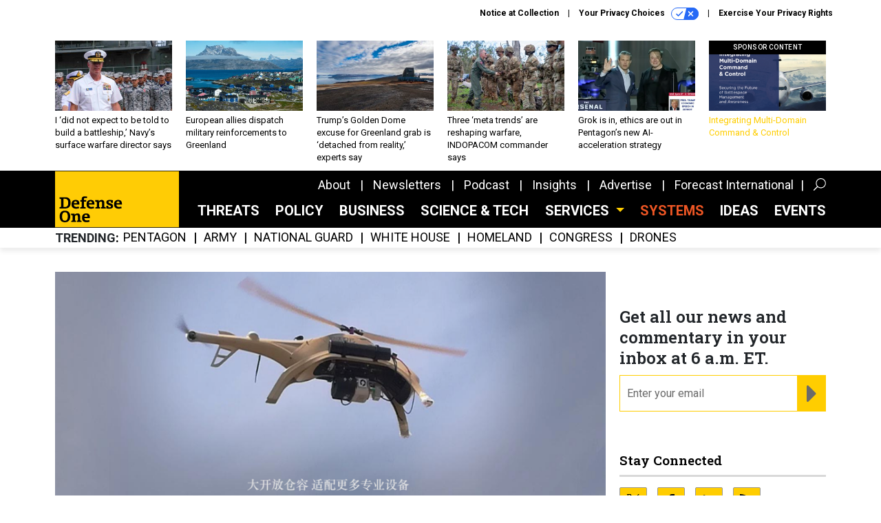

--- FILE ---
content_type: text/html; charset=utf-8
request_url: https://www.google.com/recaptcha/api2/anchor?ar=1&k=6LdOl7YqAAAAABKtsfQAMJd68i9_0s1IP1QM3v7N&co=aHR0cHM6Ly93d3cuZGVmZW5zZW9uZS5jb206NDQz&hl=en&v=PoyoqOPhxBO7pBk68S4YbpHZ&size=normal&anchor-ms=20000&execute-ms=30000&cb=fjz3gcnpmx1c
body_size: 49339
content:
<!DOCTYPE HTML><html dir="ltr" lang="en"><head><meta http-equiv="Content-Type" content="text/html; charset=UTF-8">
<meta http-equiv="X-UA-Compatible" content="IE=edge">
<title>reCAPTCHA</title>
<style type="text/css">
/* cyrillic-ext */
@font-face {
  font-family: 'Roboto';
  font-style: normal;
  font-weight: 400;
  font-stretch: 100%;
  src: url(//fonts.gstatic.com/s/roboto/v48/KFO7CnqEu92Fr1ME7kSn66aGLdTylUAMa3GUBHMdazTgWw.woff2) format('woff2');
  unicode-range: U+0460-052F, U+1C80-1C8A, U+20B4, U+2DE0-2DFF, U+A640-A69F, U+FE2E-FE2F;
}
/* cyrillic */
@font-face {
  font-family: 'Roboto';
  font-style: normal;
  font-weight: 400;
  font-stretch: 100%;
  src: url(//fonts.gstatic.com/s/roboto/v48/KFO7CnqEu92Fr1ME7kSn66aGLdTylUAMa3iUBHMdazTgWw.woff2) format('woff2');
  unicode-range: U+0301, U+0400-045F, U+0490-0491, U+04B0-04B1, U+2116;
}
/* greek-ext */
@font-face {
  font-family: 'Roboto';
  font-style: normal;
  font-weight: 400;
  font-stretch: 100%;
  src: url(//fonts.gstatic.com/s/roboto/v48/KFO7CnqEu92Fr1ME7kSn66aGLdTylUAMa3CUBHMdazTgWw.woff2) format('woff2');
  unicode-range: U+1F00-1FFF;
}
/* greek */
@font-face {
  font-family: 'Roboto';
  font-style: normal;
  font-weight: 400;
  font-stretch: 100%;
  src: url(//fonts.gstatic.com/s/roboto/v48/KFO7CnqEu92Fr1ME7kSn66aGLdTylUAMa3-UBHMdazTgWw.woff2) format('woff2');
  unicode-range: U+0370-0377, U+037A-037F, U+0384-038A, U+038C, U+038E-03A1, U+03A3-03FF;
}
/* math */
@font-face {
  font-family: 'Roboto';
  font-style: normal;
  font-weight: 400;
  font-stretch: 100%;
  src: url(//fonts.gstatic.com/s/roboto/v48/KFO7CnqEu92Fr1ME7kSn66aGLdTylUAMawCUBHMdazTgWw.woff2) format('woff2');
  unicode-range: U+0302-0303, U+0305, U+0307-0308, U+0310, U+0312, U+0315, U+031A, U+0326-0327, U+032C, U+032F-0330, U+0332-0333, U+0338, U+033A, U+0346, U+034D, U+0391-03A1, U+03A3-03A9, U+03B1-03C9, U+03D1, U+03D5-03D6, U+03F0-03F1, U+03F4-03F5, U+2016-2017, U+2034-2038, U+203C, U+2040, U+2043, U+2047, U+2050, U+2057, U+205F, U+2070-2071, U+2074-208E, U+2090-209C, U+20D0-20DC, U+20E1, U+20E5-20EF, U+2100-2112, U+2114-2115, U+2117-2121, U+2123-214F, U+2190, U+2192, U+2194-21AE, U+21B0-21E5, U+21F1-21F2, U+21F4-2211, U+2213-2214, U+2216-22FF, U+2308-230B, U+2310, U+2319, U+231C-2321, U+2336-237A, U+237C, U+2395, U+239B-23B7, U+23D0, U+23DC-23E1, U+2474-2475, U+25AF, U+25B3, U+25B7, U+25BD, U+25C1, U+25CA, U+25CC, U+25FB, U+266D-266F, U+27C0-27FF, U+2900-2AFF, U+2B0E-2B11, U+2B30-2B4C, U+2BFE, U+3030, U+FF5B, U+FF5D, U+1D400-1D7FF, U+1EE00-1EEFF;
}
/* symbols */
@font-face {
  font-family: 'Roboto';
  font-style: normal;
  font-weight: 400;
  font-stretch: 100%;
  src: url(//fonts.gstatic.com/s/roboto/v48/KFO7CnqEu92Fr1ME7kSn66aGLdTylUAMaxKUBHMdazTgWw.woff2) format('woff2');
  unicode-range: U+0001-000C, U+000E-001F, U+007F-009F, U+20DD-20E0, U+20E2-20E4, U+2150-218F, U+2190, U+2192, U+2194-2199, U+21AF, U+21E6-21F0, U+21F3, U+2218-2219, U+2299, U+22C4-22C6, U+2300-243F, U+2440-244A, U+2460-24FF, U+25A0-27BF, U+2800-28FF, U+2921-2922, U+2981, U+29BF, U+29EB, U+2B00-2BFF, U+4DC0-4DFF, U+FFF9-FFFB, U+10140-1018E, U+10190-1019C, U+101A0, U+101D0-101FD, U+102E0-102FB, U+10E60-10E7E, U+1D2C0-1D2D3, U+1D2E0-1D37F, U+1F000-1F0FF, U+1F100-1F1AD, U+1F1E6-1F1FF, U+1F30D-1F30F, U+1F315, U+1F31C, U+1F31E, U+1F320-1F32C, U+1F336, U+1F378, U+1F37D, U+1F382, U+1F393-1F39F, U+1F3A7-1F3A8, U+1F3AC-1F3AF, U+1F3C2, U+1F3C4-1F3C6, U+1F3CA-1F3CE, U+1F3D4-1F3E0, U+1F3ED, U+1F3F1-1F3F3, U+1F3F5-1F3F7, U+1F408, U+1F415, U+1F41F, U+1F426, U+1F43F, U+1F441-1F442, U+1F444, U+1F446-1F449, U+1F44C-1F44E, U+1F453, U+1F46A, U+1F47D, U+1F4A3, U+1F4B0, U+1F4B3, U+1F4B9, U+1F4BB, U+1F4BF, U+1F4C8-1F4CB, U+1F4D6, U+1F4DA, U+1F4DF, U+1F4E3-1F4E6, U+1F4EA-1F4ED, U+1F4F7, U+1F4F9-1F4FB, U+1F4FD-1F4FE, U+1F503, U+1F507-1F50B, U+1F50D, U+1F512-1F513, U+1F53E-1F54A, U+1F54F-1F5FA, U+1F610, U+1F650-1F67F, U+1F687, U+1F68D, U+1F691, U+1F694, U+1F698, U+1F6AD, U+1F6B2, U+1F6B9-1F6BA, U+1F6BC, U+1F6C6-1F6CF, U+1F6D3-1F6D7, U+1F6E0-1F6EA, U+1F6F0-1F6F3, U+1F6F7-1F6FC, U+1F700-1F7FF, U+1F800-1F80B, U+1F810-1F847, U+1F850-1F859, U+1F860-1F887, U+1F890-1F8AD, U+1F8B0-1F8BB, U+1F8C0-1F8C1, U+1F900-1F90B, U+1F93B, U+1F946, U+1F984, U+1F996, U+1F9E9, U+1FA00-1FA6F, U+1FA70-1FA7C, U+1FA80-1FA89, U+1FA8F-1FAC6, U+1FACE-1FADC, U+1FADF-1FAE9, U+1FAF0-1FAF8, U+1FB00-1FBFF;
}
/* vietnamese */
@font-face {
  font-family: 'Roboto';
  font-style: normal;
  font-weight: 400;
  font-stretch: 100%;
  src: url(//fonts.gstatic.com/s/roboto/v48/KFO7CnqEu92Fr1ME7kSn66aGLdTylUAMa3OUBHMdazTgWw.woff2) format('woff2');
  unicode-range: U+0102-0103, U+0110-0111, U+0128-0129, U+0168-0169, U+01A0-01A1, U+01AF-01B0, U+0300-0301, U+0303-0304, U+0308-0309, U+0323, U+0329, U+1EA0-1EF9, U+20AB;
}
/* latin-ext */
@font-face {
  font-family: 'Roboto';
  font-style: normal;
  font-weight: 400;
  font-stretch: 100%;
  src: url(//fonts.gstatic.com/s/roboto/v48/KFO7CnqEu92Fr1ME7kSn66aGLdTylUAMa3KUBHMdazTgWw.woff2) format('woff2');
  unicode-range: U+0100-02BA, U+02BD-02C5, U+02C7-02CC, U+02CE-02D7, U+02DD-02FF, U+0304, U+0308, U+0329, U+1D00-1DBF, U+1E00-1E9F, U+1EF2-1EFF, U+2020, U+20A0-20AB, U+20AD-20C0, U+2113, U+2C60-2C7F, U+A720-A7FF;
}
/* latin */
@font-face {
  font-family: 'Roboto';
  font-style: normal;
  font-weight: 400;
  font-stretch: 100%;
  src: url(//fonts.gstatic.com/s/roboto/v48/KFO7CnqEu92Fr1ME7kSn66aGLdTylUAMa3yUBHMdazQ.woff2) format('woff2');
  unicode-range: U+0000-00FF, U+0131, U+0152-0153, U+02BB-02BC, U+02C6, U+02DA, U+02DC, U+0304, U+0308, U+0329, U+2000-206F, U+20AC, U+2122, U+2191, U+2193, U+2212, U+2215, U+FEFF, U+FFFD;
}
/* cyrillic-ext */
@font-face {
  font-family: 'Roboto';
  font-style: normal;
  font-weight: 500;
  font-stretch: 100%;
  src: url(//fonts.gstatic.com/s/roboto/v48/KFO7CnqEu92Fr1ME7kSn66aGLdTylUAMa3GUBHMdazTgWw.woff2) format('woff2');
  unicode-range: U+0460-052F, U+1C80-1C8A, U+20B4, U+2DE0-2DFF, U+A640-A69F, U+FE2E-FE2F;
}
/* cyrillic */
@font-face {
  font-family: 'Roboto';
  font-style: normal;
  font-weight: 500;
  font-stretch: 100%;
  src: url(//fonts.gstatic.com/s/roboto/v48/KFO7CnqEu92Fr1ME7kSn66aGLdTylUAMa3iUBHMdazTgWw.woff2) format('woff2');
  unicode-range: U+0301, U+0400-045F, U+0490-0491, U+04B0-04B1, U+2116;
}
/* greek-ext */
@font-face {
  font-family: 'Roboto';
  font-style: normal;
  font-weight: 500;
  font-stretch: 100%;
  src: url(//fonts.gstatic.com/s/roboto/v48/KFO7CnqEu92Fr1ME7kSn66aGLdTylUAMa3CUBHMdazTgWw.woff2) format('woff2');
  unicode-range: U+1F00-1FFF;
}
/* greek */
@font-face {
  font-family: 'Roboto';
  font-style: normal;
  font-weight: 500;
  font-stretch: 100%;
  src: url(//fonts.gstatic.com/s/roboto/v48/KFO7CnqEu92Fr1ME7kSn66aGLdTylUAMa3-UBHMdazTgWw.woff2) format('woff2');
  unicode-range: U+0370-0377, U+037A-037F, U+0384-038A, U+038C, U+038E-03A1, U+03A3-03FF;
}
/* math */
@font-face {
  font-family: 'Roboto';
  font-style: normal;
  font-weight: 500;
  font-stretch: 100%;
  src: url(//fonts.gstatic.com/s/roboto/v48/KFO7CnqEu92Fr1ME7kSn66aGLdTylUAMawCUBHMdazTgWw.woff2) format('woff2');
  unicode-range: U+0302-0303, U+0305, U+0307-0308, U+0310, U+0312, U+0315, U+031A, U+0326-0327, U+032C, U+032F-0330, U+0332-0333, U+0338, U+033A, U+0346, U+034D, U+0391-03A1, U+03A3-03A9, U+03B1-03C9, U+03D1, U+03D5-03D6, U+03F0-03F1, U+03F4-03F5, U+2016-2017, U+2034-2038, U+203C, U+2040, U+2043, U+2047, U+2050, U+2057, U+205F, U+2070-2071, U+2074-208E, U+2090-209C, U+20D0-20DC, U+20E1, U+20E5-20EF, U+2100-2112, U+2114-2115, U+2117-2121, U+2123-214F, U+2190, U+2192, U+2194-21AE, U+21B0-21E5, U+21F1-21F2, U+21F4-2211, U+2213-2214, U+2216-22FF, U+2308-230B, U+2310, U+2319, U+231C-2321, U+2336-237A, U+237C, U+2395, U+239B-23B7, U+23D0, U+23DC-23E1, U+2474-2475, U+25AF, U+25B3, U+25B7, U+25BD, U+25C1, U+25CA, U+25CC, U+25FB, U+266D-266F, U+27C0-27FF, U+2900-2AFF, U+2B0E-2B11, U+2B30-2B4C, U+2BFE, U+3030, U+FF5B, U+FF5D, U+1D400-1D7FF, U+1EE00-1EEFF;
}
/* symbols */
@font-face {
  font-family: 'Roboto';
  font-style: normal;
  font-weight: 500;
  font-stretch: 100%;
  src: url(//fonts.gstatic.com/s/roboto/v48/KFO7CnqEu92Fr1ME7kSn66aGLdTylUAMaxKUBHMdazTgWw.woff2) format('woff2');
  unicode-range: U+0001-000C, U+000E-001F, U+007F-009F, U+20DD-20E0, U+20E2-20E4, U+2150-218F, U+2190, U+2192, U+2194-2199, U+21AF, U+21E6-21F0, U+21F3, U+2218-2219, U+2299, U+22C4-22C6, U+2300-243F, U+2440-244A, U+2460-24FF, U+25A0-27BF, U+2800-28FF, U+2921-2922, U+2981, U+29BF, U+29EB, U+2B00-2BFF, U+4DC0-4DFF, U+FFF9-FFFB, U+10140-1018E, U+10190-1019C, U+101A0, U+101D0-101FD, U+102E0-102FB, U+10E60-10E7E, U+1D2C0-1D2D3, U+1D2E0-1D37F, U+1F000-1F0FF, U+1F100-1F1AD, U+1F1E6-1F1FF, U+1F30D-1F30F, U+1F315, U+1F31C, U+1F31E, U+1F320-1F32C, U+1F336, U+1F378, U+1F37D, U+1F382, U+1F393-1F39F, U+1F3A7-1F3A8, U+1F3AC-1F3AF, U+1F3C2, U+1F3C4-1F3C6, U+1F3CA-1F3CE, U+1F3D4-1F3E0, U+1F3ED, U+1F3F1-1F3F3, U+1F3F5-1F3F7, U+1F408, U+1F415, U+1F41F, U+1F426, U+1F43F, U+1F441-1F442, U+1F444, U+1F446-1F449, U+1F44C-1F44E, U+1F453, U+1F46A, U+1F47D, U+1F4A3, U+1F4B0, U+1F4B3, U+1F4B9, U+1F4BB, U+1F4BF, U+1F4C8-1F4CB, U+1F4D6, U+1F4DA, U+1F4DF, U+1F4E3-1F4E6, U+1F4EA-1F4ED, U+1F4F7, U+1F4F9-1F4FB, U+1F4FD-1F4FE, U+1F503, U+1F507-1F50B, U+1F50D, U+1F512-1F513, U+1F53E-1F54A, U+1F54F-1F5FA, U+1F610, U+1F650-1F67F, U+1F687, U+1F68D, U+1F691, U+1F694, U+1F698, U+1F6AD, U+1F6B2, U+1F6B9-1F6BA, U+1F6BC, U+1F6C6-1F6CF, U+1F6D3-1F6D7, U+1F6E0-1F6EA, U+1F6F0-1F6F3, U+1F6F7-1F6FC, U+1F700-1F7FF, U+1F800-1F80B, U+1F810-1F847, U+1F850-1F859, U+1F860-1F887, U+1F890-1F8AD, U+1F8B0-1F8BB, U+1F8C0-1F8C1, U+1F900-1F90B, U+1F93B, U+1F946, U+1F984, U+1F996, U+1F9E9, U+1FA00-1FA6F, U+1FA70-1FA7C, U+1FA80-1FA89, U+1FA8F-1FAC6, U+1FACE-1FADC, U+1FADF-1FAE9, U+1FAF0-1FAF8, U+1FB00-1FBFF;
}
/* vietnamese */
@font-face {
  font-family: 'Roboto';
  font-style: normal;
  font-weight: 500;
  font-stretch: 100%;
  src: url(//fonts.gstatic.com/s/roboto/v48/KFO7CnqEu92Fr1ME7kSn66aGLdTylUAMa3OUBHMdazTgWw.woff2) format('woff2');
  unicode-range: U+0102-0103, U+0110-0111, U+0128-0129, U+0168-0169, U+01A0-01A1, U+01AF-01B0, U+0300-0301, U+0303-0304, U+0308-0309, U+0323, U+0329, U+1EA0-1EF9, U+20AB;
}
/* latin-ext */
@font-face {
  font-family: 'Roboto';
  font-style: normal;
  font-weight: 500;
  font-stretch: 100%;
  src: url(//fonts.gstatic.com/s/roboto/v48/KFO7CnqEu92Fr1ME7kSn66aGLdTylUAMa3KUBHMdazTgWw.woff2) format('woff2');
  unicode-range: U+0100-02BA, U+02BD-02C5, U+02C7-02CC, U+02CE-02D7, U+02DD-02FF, U+0304, U+0308, U+0329, U+1D00-1DBF, U+1E00-1E9F, U+1EF2-1EFF, U+2020, U+20A0-20AB, U+20AD-20C0, U+2113, U+2C60-2C7F, U+A720-A7FF;
}
/* latin */
@font-face {
  font-family: 'Roboto';
  font-style: normal;
  font-weight: 500;
  font-stretch: 100%;
  src: url(//fonts.gstatic.com/s/roboto/v48/KFO7CnqEu92Fr1ME7kSn66aGLdTylUAMa3yUBHMdazQ.woff2) format('woff2');
  unicode-range: U+0000-00FF, U+0131, U+0152-0153, U+02BB-02BC, U+02C6, U+02DA, U+02DC, U+0304, U+0308, U+0329, U+2000-206F, U+20AC, U+2122, U+2191, U+2193, U+2212, U+2215, U+FEFF, U+FFFD;
}
/* cyrillic-ext */
@font-face {
  font-family: 'Roboto';
  font-style: normal;
  font-weight: 900;
  font-stretch: 100%;
  src: url(//fonts.gstatic.com/s/roboto/v48/KFO7CnqEu92Fr1ME7kSn66aGLdTylUAMa3GUBHMdazTgWw.woff2) format('woff2');
  unicode-range: U+0460-052F, U+1C80-1C8A, U+20B4, U+2DE0-2DFF, U+A640-A69F, U+FE2E-FE2F;
}
/* cyrillic */
@font-face {
  font-family: 'Roboto';
  font-style: normal;
  font-weight: 900;
  font-stretch: 100%;
  src: url(//fonts.gstatic.com/s/roboto/v48/KFO7CnqEu92Fr1ME7kSn66aGLdTylUAMa3iUBHMdazTgWw.woff2) format('woff2');
  unicode-range: U+0301, U+0400-045F, U+0490-0491, U+04B0-04B1, U+2116;
}
/* greek-ext */
@font-face {
  font-family: 'Roboto';
  font-style: normal;
  font-weight: 900;
  font-stretch: 100%;
  src: url(//fonts.gstatic.com/s/roboto/v48/KFO7CnqEu92Fr1ME7kSn66aGLdTylUAMa3CUBHMdazTgWw.woff2) format('woff2');
  unicode-range: U+1F00-1FFF;
}
/* greek */
@font-face {
  font-family: 'Roboto';
  font-style: normal;
  font-weight: 900;
  font-stretch: 100%;
  src: url(//fonts.gstatic.com/s/roboto/v48/KFO7CnqEu92Fr1ME7kSn66aGLdTylUAMa3-UBHMdazTgWw.woff2) format('woff2');
  unicode-range: U+0370-0377, U+037A-037F, U+0384-038A, U+038C, U+038E-03A1, U+03A3-03FF;
}
/* math */
@font-face {
  font-family: 'Roboto';
  font-style: normal;
  font-weight: 900;
  font-stretch: 100%;
  src: url(//fonts.gstatic.com/s/roboto/v48/KFO7CnqEu92Fr1ME7kSn66aGLdTylUAMawCUBHMdazTgWw.woff2) format('woff2');
  unicode-range: U+0302-0303, U+0305, U+0307-0308, U+0310, U+0312, U+0315, U+031A, U+0326-0327, U+032C, U+032F-0330, U+0332-0333, U+0338, U+033A, U+0346, U+034D, U+0391-03A1, U+03A3-03A9, U+03B1-03C9, U+03D1, U+03D5-03D6, U+03F0-03F1, U+03F4-03F5, U+2016-2017, U+2034-2038, U+203C, U+2040, U+2043, U+2047, U+2050, U+2057, U+205F, U+2070-2071, U+2074-208E, U+2090-209C, U+20D0-20DC, U+20E1, U+20E5-20EF, U+2100-2112, U+2114-2115, U+2117-2121, U+2123-214F, U+2190, U+2192, U+2194-21AE, U+21B0-21E5, U+21F1-21F2, U+21F4-2211, U+2213-2214, U+2216-22FF, U+2308-230B, U+2310, U+2319, U+231C-2321, U+2336-237A, U+237C, U+2395, U+239B-23B7, U+23D0, U+23DC-23E1, U+2474-2475, U+25AF, U+25B3, U+25B7, U+25BD, U+25C1, U+25CA, U+25CC, U+25FB, U+266D-266F, U+27C0-27FF, U+2900-2AFF, U+2B0E-2B11, U+2B30-2B4C, U+2BFE, U+3030, U+FF5B, U+FF5D, U+1D400-1D7FF, U+1EE00-1EEFF;
}
/* symbols */
@font-face {
  font-family: 'Roboto';
  font-style: normal;
  font-weight: 900;
  font-stretch: 100%;
  src: url(//fonts.gstatic.com/s/roboto/v48/KFO7CnqEu92Fr1ME7kSn66aGLdTylUAMaxKUBHMdazTgWw.woff2) format('woff2');
  unicode-range: U+0001-000C, U+000E-001F, U+007F-009F, U+20DD-20E0, U+20E2-20E4, U+2150-218F, U+2190, U+2192, U+2194-2199, U+21AF, U+21E6-21F0, U+21F3, U+2218-2219, U+2299, U+22C4-22C6, U+2300-243F, U+2440-244A, U+2460-24FF, U+25A0-27BF, U+2800-28FF, U+2921-2922, U+2981, U+29BF, U+29EB, U+2B00-2BFF, U+4DC0-4DFF, U+FFF9-FFFB, U+10140-1018E, U+10190-1019C, U+101A0, U+101D0-101FD, U+102E0-102FB, U+10E60-10E7E, U+1D2C0-1D2D3, U+1D2E0-1D37F, U+1F000-1F0FF, U+1F100-1F1AD, U+1F1E6-1F1FF, U+1F30D-1F30F, U+1F315, U+1F31C, U+1F31E, U+1F320-1F32C, U+1F336, U+1F378, U+1F37D, U+1F382, U+1F393-1F39F, U+1F3A7-1F3A8, U+1F3AC-1F3AF, U+1F3C2, U+1F3C4-1F3C6, U+1F3CA-1F3CE, U+1F3D4-1F3E0, U+1F3ED, U+1F3F1-1F3F3, U+1F3F5-1F3F7, U+1F408, U+1F415, U+1F41F, U+1F426, U+1F43F, U+1F441-1F442, U+1F444, U+1F446-1F449, U+1F44C-1F44E, U+1F453, U+1F46A, U+1F47D, U+1F4A3, U+1F4B0, U+1F4B3, U+1F4B9, U+1F4BB, U+1F4BF, U+1F4C8-1F4CB, U+1F4D6, U+1F4DA, U+1F4DF, U+1F4E3-1F4E6, U+1F4EA-1F4ED, U+1F4F7, U+1F4F9-1F4FB, U+1F4FD-1F4FE, U+1F503, U+1F507-1F50B, U+1F50D, U+1F512-1F513, U+1F53E-1F54A, U+1F54F-1F5FA, U+1F610, U+1F650-1F67F, U+1F687, U+1F68D, U+1F691, U+1F694, U+1F698, U+1F6AD, U+1F6B2, U+1F6B9-1F6BA, U+1F6BC, U+1F6C6-1F6CF, U+1F6D3-1F6D7, U+1F6E0-1F6EA, U+1F6F0-1F6F3, U+1F6F7-1F6FC, U+1F700-1F7FF, U+1F800-1F80B, U+1F810-1F847, U+1F850-1F859, U+1F860-1F887, U+1F890-1F8AD, U+1F8B0-1F8BB, U+1F8C0-1F8C1, U+1F900-1F90B, U+1F93B, U+1F946, U+1F984, U+1F996, U+1F9E9, U+1FA00-1FA6F, U+1FA70-1FA7C, U+1FA80-1FA89, U+1FA8F-1FAC6, U+1FACE-1FADC, U+1FADF-1FAE9, U+1FAF0-1FAF8, U+1FB00-1FBFF;
}
/* vietnamese */
@font-face {
  font-family: 'Roboto';
  font-style: normal;
  font-weight: 900;
  font-stretch: 100%;
  src: url(//fonts.gstatic.com/s/roboto/v48/KFO7CnqEu92Fr1ME7kSn66aGLdTylUAMa3OUBHMdazTgWw.woff2) format('woff2');
  unicode-range: U+0102-0103, U+0110-0111, U+0128-0129, U+0168-0169, U+01A0-01A1, U+01AF-01B0, U+0300-0301, U+0303-0304, U+0308-0309, U+0323, U+0329, U+1EA0-1EF9, U+20AB;
}
/* latin-ext */
@font-face {
  font-family: 'Roboto';
  font-style: normal;
  font-weight: 900;
  font-stretch: 100%;
  src: url(//fonts.gstatic.com/s/roboto/v48/KFO7CnqEu92Fr1ME7kSn66aGLdTylUAMa3KUBHMdazTgWw.woff2) format('woff2');
  unicode-range: U+0100-02BA, U+02BD-02C5, U+02C7-02CC, U+02CE-02D7, U+02DD-02FF, U+0304, U+0308, U+0329, U+1D00-1DBF, U+1E00-1E9F, U+1EF2-1EFF, U+2020, U+20A0-20AB, U+20AD-20C0, U+2113, U+2C60-2C7F, U+A720-A7FF;
}
/* latin */
@font-face {
  font-family: 'Roboto';
  font-style: normal;
  font-weight: 900;
  font-stretch: 100%;
  src: url(//fonts.gstatic.com/s/roboto/v48/KFO7CnqEu92Fr1ME7kSn66aGLdTylUAMa3yUBHMdazQ.woff2) format('woff2');
  unicode-range: U+0000-00FF, U+0131, U+0152-0153, U+02BB-02BC, U+02C6, U+02DA, U+02DC, U+0304, U+0308, U+0329, U+2000-206F, U+20AC, U+2122, U+2191, U+2193, U+2212, U+2215, U+FEFF, U+FFFD;
}

</style>
<link rel="stylesheet" type="text/css" href="https://www.gstatic.com/recaptcha/releases/PoyoqOPhxBO7pBk68S4YbpHZ/styles__ltr.css">
<script nonce="CAs5V4FilXtWhGMZ5IWSNA" type="text/javascript">window['__recaptcha_api'] = 'https://www.google.com/recaptcha/api2/';</script>
<script type="text/javascript" src="https://www.gstatic.com/recaptcha/releases/PoyoqOPhxBO7pBk68S4YbpHZ/recaptcha__en.js" nonce="CAs5V4FilXtWhGMZ5IWSNA">
      
    </script></head>
<body><div id="rc-anchor-alert" class="rc-anchor-alert"></div>
<input type="hidden" id="recaptcha-token" value="[base64]">
<script type="text/javascript" nonce="CAs5V4FilXtWhGMZ5IWSNA">
      recaptcha.anchor.Main.init("[\x22ainput\x22,[\x22bgdata\x22,\x22\x22,\[base64]/[base64]/[base64]/[base64]/[base64]/UltsKytdPUU6KEU8MjA0OD9SW2wrK109RT4+NnwxOTI6KChFJjY0NTEyKT09NTUyOTYmJk0rMTxjLmxlbmd0aCYmKGMuY2hhckNvZGVBdChNKzEpJjY0NTEyKT09NTYzMjA/[base64]/[base64]/[base64]/[base64]/[base64]/[base64]/[base64]\x22,\[base64]\\u003d\x22,\x22wqrCh13CsCIiSwl+wrwaFnMbwpbClsKpwrdYw7hBw7TDisK0wpIMw5sSwoXDpwvCugLCkMKYwqfDnD/[base64]/wpLCniLDnR/CiMK+wq3ChcOJR8OUwp7Cl8OPfEfCnHnDsQ/[base64]/[base64]/[base64]/w5NQwr3ClTbDpSMRw5vDjy/Cn8O+WSg+w41/w4wHwqU8J8KwwrwQH8KrwqfCv8KvRMKqTQRDw6DCqcKxPBJUAm/CqMKXw4LCnijDtAzCrcKQNSbDj8ODw4zCqBIUf8OywrAtckkNcMOawp/DlRzDlHJOwqF9XcKvcxBMwqPDkcO/bSoVazLDhMKsDnbCryTCrsKOaMO2cE0VwoZ4fMKEwofCmT96EcO9AMKKLBLChsOuwqJBw7/Dtk/DjMK8woQyWAxEw6jDhsK6wptfw6NzZ8OZbgNDwqvDrcK1DGfDniLChTBbHMOvwoZxHcOOdVBSworDoS5mbsKFCcO4woXDssOgKMKawpDDqXPCpMOoJk8CIxQkSkHDtQXDhcK8BMK9DsO/[base64]/CpsO/[base64]/[base64]/ChsKwwokeNyrCllZeTMO5ZsKIfsKkLsOUa8ORw6ZsJSfDnsKcXsO2Ug9pJcKsw4o+w4vCmsKYwqAQw5nDl8Olw5nDq2FZZQNnaB9aBx3DucOdw7bCosOaUgBiDgfCvsKQDHpzw4tzfE5tw5YNSTl+PsKnw4rCiDcfXcOEUcO3RMKWw55/w63DiyhWw67DgMODS8K1MMKAJcOMwrICaS/CtV/[base64]/DoykgwqwsFyRiw6A2wrbDuMK/w5HDrSZqwowEMcKAw6cHCMKiwqLCj8KvesKEw5x+V3E4w4XDlMOJLDzDr8Kiw7xWw4/CmHo3wrVVQ8KIwoDCm8O4A8K2GhXCnyttc3rCi8KDIWTDgmzDn8O7wqbDtcOfwqQJbhbDi2/ConwvwrtqZcOcEMKUK0jDssKwwqA+wrdEUmrCqkfCicOyFD9ENC4MDlvCu8KBwq4twonCi8OXwpJ3WywsMmVIfMO5UcOnw61xUcKgwroLwo5lwrvDgSLDkEvCjMKGaUE9woPCgR9Uw6bDssK2w74zw5d/OMKvwo4pJcOcw4xKw43CjMOiecKUw63DvMOmRcKBKMKLVsOlHXLCrQTDtBFjw5zCgBd2DU/Co8OvCsOPwo9rwqwwdsO6wrzCqMKCOjDCgTgiw7jDgjbDhgYDwoRdw6TCuwslZ19owoLChF1Fw4HDnMO/wo1Rwrshw57DgMKUVAxiLhDDuipLAsOZI8KjXFXCj8O3QVVkw67DncOfw6jCl3/DsMKvdHYswqFQw4zComvDvsOSw4fCvMKbwpLCvcKvwr1CMMKXHlZdwp0Xfn13wpQUw6DCv8Oiw4M2CsKqUsO8GcKVOXDDlkLCjj8Lw7DCmsOVQSI4ZETDjXY/L2HCg8KGWTbCqgvDhmvClm0Nw6ZOKDTCrcOFbMKvw7fDrcKHw7XCjkEhDcK0aQHDssKnw5vDiyrCiCbCoMOgQ8OpdsKHw5x9wozCr1dCF3B1w4l0wopyBkx4OXpIw5UYw49Xw5HDvXYpHGzCpcO3w792w4o5wr/ClsKewpPCmcKUQcO/[base64]/DiRrDocKLFcOcGUTDh8ODw68wGjQLwqDCosK1ZH/DlAVjwqnDn8KEwpHDkcKoA8KMIF5pa1VBwpo8w6Fowopqw5PCjUPDvlnDozFyw4bCk1cNw6xNR1J2w5TCkj3DlsKaEjBUfUPDjnHCrsKlNU/Cr8Okw5lJNAMBwrRDdMKmCMKcwo5Xw69wa8OkdMK0woRQwqvDvnXCr8KIwrMATMKaw5tWbk/[base64]/esOLP0FEw6HDoCXCo8KFNgzDh3/CkA1wwrHDoUvCpcO9wqjDpxJQTsKdecKxw6l1YMK2w75YccKnwpvCtiFHbgsRLWPDlxRBwqQfS1w9MDdnw4pvwpvDthtjCcKRbgTDpSHCkUPDi8KEbcKXw4h0dxwewpY7X0k7QMOwezYowo/DiQU+wqlXDcOTbiotAcO+wqXDjcOHw4/DvcOTaMONwosHX8OFwo/DuMO0wp/DskQOeSzDrkEnwoTCnXjDmSMpwpo2L8OgwrnDicO9w4nCjcOhDH3DgTlhw6XDrsK9GsOrw7VOwqrDgFjCnQTDgkTCvG5LSsKPbQvDnB18w5XDnCMjwrB4wpodMUfDvsO1DMKZVcOfWMONPcKobMOFVRhSOsKbD8OgVWB/w7fCmBTCh3bChjfCmE/DnT9Dw4Y2GsOweGUFwrHDuylFJm/CgHtrwoTDumXClcK1w4rDoWhRw4rDsTpMw57CucOQwpzCtcKNNHrCtsKQGgQfwr80wqdtwrTDq2HDryfDvVVaBcO7w6cMVMKVwpQGa3TDvsOoIwJ6CsKGw7fDpR/DqDo+FW1fw5XCtMOKS8Ofw4MswqNSwoEZw5smd8Omw4DDnsOwaAvDr8O6wqHCuMOXM3vCmsKVwrzCtmDDi3jDucO9XjIdasKvw6xXw5LDpn3DnsObDcKxDgXDu3HDmMKjPsOMdEoOw7ktVcOFwo1eVcO6GTc+woXCi8OJwrF/wrR+SWfDv2sOwo/DrMK+wqTDlMKtwq5XHhLCuMKgNmsXwrnDkcKaGx8VLcOgwr/CvgnDkcOrWWogwpXCjcK/HcOISlHCusOxw4rDssKSw6nDrU99w5lEAzF5wp0Wd3cUQE7Cj8K0fGXCj0jChxXDq8OLHmzCnMKjPj7CqlrCqURwFMOjwq/CjW7Dm0wdHlnDiEnDlMKFwqEXHFAUSsOkRsKFwqnClcOLAS7Cmx3DhcOCCMOawrbDsMKeeE3DsWLCnBpQwojDtsKvMMKtbRZkVkjChMKNEMO3AMKfK1fCocKEKcK0XAjDuSfCtMO6EMKlwphmwoPCicOLw6DDhzovElbDmEIxwpbClMKuaMK4wo/DiCfCusKfw6rDu8KpP2HCkcOjCnwWw7QZBkDCvcOpwqfDjcO0MUFRw646w4vDqQFXw58eSVnCrQB6w53Cnn/DjBHDucKGGjrDucO9wrjCjcKvw4ogHB0zwrFYDsO8aMKHIh/CusKVwpHChMOcBMOLwr0bI8OFwqbCpcKxwqllCsKWRMKSUwbCvsOkwr8/wqlSwoXDnQLCk8OCw6nCuQ7DlMKFwrrDl8K4EcOUSXFsw7/[base64]/[base64]/Di8OCO8O3w6TDgQbCjCANWsOPwrN+w4R1DMKDwqktScKSw6XCundXGTHDiAsUTipXw6rCuiPCocKyw4fDi0JTIcKYPQHClFDDtQnDjFrDpy/Dk8Omw5TDog89wqI3OcOIwo3CnDPCn8OiccKfw5HDky9gSmLCnMOzwo3DsXNSPl7Dv8KlecKew5Mtwp/Dq8KsQQvDl27DpwbCjcKZwpTDgHFYesOhNMORIcKawrdUwpjCpz3DqcOkw4kOXsK2f8KhT8KVesKew4Rfw4daw6NodsOMwpDDo8K/w7towpTDusOgw7d5wqk5wqIPw4DDq1JLw4w2w7jDrsOAwoPClW3CswHDvVPDhjXDvMOsw4PDvMKRwo8EDRc6D25XSXjCpwrDucKww4/DsMKdTcKDw5NxOxXDi1JoaxPDn1pUd8KlbsKNKW/CoT7CqlfCu17DnETCk8KONCVTwqzDr8KsA2HCrsOQc8OtwqoiwrHDr8KTw47Cs8OYw6DCssOdLMKRC3DDqMKfEFMtw63CnC7CjMK9FsK+wq1VwpbCicO5w7Y/wqnCh28SDMKdw50WUAU/TFUoSnIQZ8OSw4EFfgbDoWLClgo7RFTCmsOlwphOSnF3wrQHQUshLwghw5N4w5cTwr4FwrvCmCjDilXDqAjCpDnDq2lsDwMYeGfCvg98BsOwwrTDqnnDm8KAT8OuJcO1w5jDrcKOFMKXw6M3wpTDr3TCocKUZGZSBD4/wpo3ABwIw4EIwqBvJ8KLCcOjwo40C0rClxHDqETCjsO9w4pYVFFDw4jDhcKBKMOeAcK1wojCgMK5e0pwCijCumDCiMKAHcOYfsKWV2jDs8KkF8OzWsK0VMOVw7/Ds3jDkXhRNcOxwoPCnUTDmykhw7HDpMO4w63CscOnclXCg8OQwo4gw4HCqsO/woTCq0fDrsOAw6/DlhzDs8Oow7HDtW3DrMKPQCvDscKawpHDolfDjCvDjls2w49XTcOWeMOtw7TCtV3CssK0wqpofcKqwqfCtMKST20zwq/DvEjCncKlwoh2wokZE8KHDsO/GsO3QzYcwpBzBsOFwrTDi3/[base64]/ChcO8wrzCqcKXPzc5w63Cg8Ovw7bCmkE0bsOWw4PCh0tnwprDr8Kqw5nDh8OUw7XDqcOtOcKYwrjCqlfCt0PDpjxQwoppwqDDuFkrwqjDoMK1w4HDkSZcGxlaDsOQaMKnRcOgYsK8cwBpwqRvw7w9wrMnC3/DkQ4EZMKPDcKzw5gowo/DmMKCYVDCl0g/w5M1wrPCtHtQwotLwqU7ERrDt0B+e19ew5PChsOyGMOpGW/DmMOlw4dfw7zDksOiBcKHwq4gw5oEPXAawodaD17CgR/CojnDqnnDrn/Dv3x+w7bChDLDq8O5w7zDuCbCscObQR1Vwp8uw4g6wrDDhcOwSwJuwoUrwqBpacKeccOzR8OPdWB0XMKVDDDDm8O7dsKGVAV/wr/DjMOvw4XDl8K+MjsDw5Q8BxrDo27CpsOGUMKUwoXDsw7DtMOXw4V5w6EXwoxUwphIw67CkCQpw5oyQzpgwr7Dg8K+w6DCt8KLw4XDhMKewoEKGkMiXsOWw5M9TxR/QxhzD3DDrsKhwooZVsKVw4I8acKHBUHCkx7DrMKowrrDvAU2w6/CpyptGsKVw5/[base64]/DgXsRwrXCg0Newo8pw7Vew57DhsKfwrHDgEjDsEPDs8OtDBzClgrCtcOLdF57w4hkw4LCo8OQw4RDQj7CkMOIBGclEU0fD8OtwrgJw70/HTRCwrRvwqPCr8Otwp/DosOPwqhAScKaw5ZTw4nDicOBw7o/bcOmdQnDrMOMwq9pdcKZw7bCqsODa8Odw45xw7Ffw5hhwp3DqcKtw48Iw6vCjHfDvlYFw53CuUXDrEc8ZXTCnCLDgMOyw6/DqlDCpMKHwpLCrhvDosK6SMOQw7XDisKxOBZ6w5HDu8OhXn7DrlZaw47CqCAowqsTK0nDqDZUw61UND7DpgvDhGXCrkIpPAIiXMOnwo5EPMKmThzCuMOxw47DpMOTY8Kvf8OYwoPDkjzDtcOMcmEjw6HDs37Dm8KVFcObJ8OIw6nDs8OZFMKWw7/[base64]/Z8Knw703w5LCgcKxw5XDu8OTNMKjwrYDIsOrUsKEd8OQPXp0wqzCm8KjA8OleBkfPcO+HCzDrMOgw5QEVzjDigrCsDfCu8OSw4TDuAPCsgDChsOkwoUTw5lxwrpuwrLCm8KvwofCjT1Hw55sYX/DpcKNwo53cXsGPkdKVn3DmMKpT2owCgpCTMOcMsO1VsKVKhfDs8OJHTbDpMK3JsKlw6zDsjpdLzlBwr0FRcKkwrTCrgM/FcO+dzHCnsOrwqJew4A4JMOAUxnDuAHCuxktw7l4w5PDpcKVwpTCunIFEFV+RsOpHcOhPsOLw7fDmiIQw7zCrcOZTB8BUMOFRsO7wrjDvsOZMwPDm8Kbw5s7w5Y9RSDDiMKNYwDCu1p2w5nCiMKELMK8wqjCsWoyw7/[base64]/[base64]/Cm3LDv2InwoNvf0nCswxmw7NrXybDrzTDoMKQShLDpVzDoF7DvsOIKU4gF3cmwqpLwqYNwp1FbDVxw6/Ch8Knw53Dt2MdwqYfwoLDhsOsw4ECw6bDv8OQV0AHwqt3azldwrXCuntlacKgwq3CoVdqcUzCoVd0w57Ci2A7w7XCusKuSix/[base64]/ajHCjgPDry10w7bCnC0UPGnDoMKgS09Dw5pHWcKlHXTCtjJZKcOGwo5ww6zDuMKHLDvCisKbw4lJUcOIXlPCoj5HwroGw5EbMDYAwrTDvsOtw5o9A2Q8Sj/Ci8KaKMK1R8Kiw5llLgRfwowaw6/Djksxw4jDiMKbL8OwJcKVPsKjUm3DhnIzZ2HDh8KPwrJsGsOyw67DpsOiT3PCjnjCk8OFEsKDwqMKwp7Ct8KDwoDDmMKJJcOfw6vCpk41TcONwqvChsOVFH/[base64]/RTfCusOxw64Nw45SwoRDHC3DmsONOMKxVsK6c15HwrHDiHh+KB/Dm3g9MMOkIkltwovCocOsQkfDgcODMcOew53Dq8OAc8Onw7Q1w4/DjsKVFcOgw6zCicKcfsK3AnTCsD/DhA8YZcOmw53DgsO0w7APwoIfNcKhw6BnOi/DgQ5bLcOKAcKDZzYTw6ZaVcOiRMKYwo3CksKFwp8pSCXCvsOfwqLCni/DjBjDm8OPOsKTwozDi23Di0zDo0TCoHEYwpcfU8K8w57Cn8O/w4oUwrnDucOHRV10w6pdVcO9c0B7woc4w4vDk3Z7XnrCpzfCpMKRw4RmXcOjwp0qw54Pw4TDhsKtCXRFwpfCrWwKKMOzZMKHDsOTw4bCoG4fPcOlwobDr8KtF2EhwoHDscO2w4QbZcOpw6zCmAM2V2HDqyrDp8Orw6oTw7HCj8KswqHDs0XDgn/Dq1PDjMOfwqcWwrl0UMOIwrRqeQsLXMKGO1FBL8KHwoxow5PDvz7DmUTCj0DDgcKWw47CpkrDnMO7woHCiTnDh8OIw7LCvT4kwpYjw4xDw6kpJUUTPcKbw4gIwrvDi8O7w6/DqsK2ZzfCp8KvQDMUQ8KrUcO2TcK0w7VxPMKtwps4IR/DncKQwozCk3dqw5fDjz7DlV/Cqzoae2RPwrDDq1/CoMOYAMOjw48QU8K8K8O9wo3CrXZjSTVrPMKnwrcvw6htwqx7w7vDnBPCl8OHw4IJw5LCsWgTw7MaXMOEF1TCrMKVw73DogrDlMKPw73Cuh1ZwqxgwrcTwrsow6Y9AMO2OmvDhlnCnMKTKF7Ct8KTwq3DvcOTKy9Dw5vDpBhIGzbDln/CvHMrwpxKwovDl8OyWxphwp8XSsKLGgnDj2ZBUcKZwqrDlwHChcKRwrsgCCLChlIqG1jCl3INw4LCv0dvw5XCrcKFRHXCh8OAw7fDqDFVIk8dw690G2TCnW4bw47DucKtwonDqDrCssOaYG7ClA3CgnlhSSQ+w65VWMOzPMOBw4HDg1fCgk/[base64]/Dl8OuwrTCi8OxIsKkc0cYRkECwqnDqBAww6/CvmzDmAxqwonCncKTwqzDjDnCn8OCDG1UBcO1w73Dg0ZgwozDu8OCwr3Dn8KYC2/[base64]/RMKzw4EwEiDDsmrDr8K4wr0nQcOSf8KRBS3DpMK6w44xwpnChjjDmHPClcKdw6RWw60tb8KcwobCjsOWAMK/[base64]/DmjEsw5B1wo/[base64]/CvsOPGsKfw5vDvyLClXXDo8ObTkc/[base64]/[base64]/ChcO9HcOLw5TDjsOOwp/CmiDDh8KBTsOrwro3w7XDgcKNw4rCnMKRYcK/dUtYY8KXKQbDhhbDg8KlE8KUwpXCisO9NyMqwp3DmMOlw7QAwqjCtwnCiMO9w6/DncKXw4HDrcOhwp0/HysaDA3DljIuw6Bww41oKFYDDErCjMKGw7LDon3CmMOOHTXCmDDCg8K2DMKYL2/DksOPKMKHw79/MFNsAsKSwrJrwqfCoTh4woTCrcK+MMKPwrIPw58GZcONCB/Di8K6IcKIIy5wwrXCqcOYAcKDw5gewqx1dCl/w6nDlygGH8OdJcKsKWg6w4ULw6/ClsOnB8OWw4BbYcKxKMKGWzd4wpzCgsODLcKvLcKgZcO8TsOKYMKdCk4OE8OFwoUuw6/Cj8K+w4VUBEbDt8KJw6DCpi0JNA8Ww5XCrmgjwqLDkHDDvMOxwoIxSF/[base64]/DRzDn8O7w4HCsMKhw5XDpQXCsDnDqSvDtGLCrBzDmsO2wpfDoznCg0tdNsKmwobCuUXCtEvDvhsnw6oKw6bCu8KXw4HDqx03WcOqwq3DhMKnZMO1woTDocKIwpfCpC9Jw5Jlw65tw6VywojCtHdAw5poQXzDt8OAMD/Dix3Co8OeHcOWwpZWw5UeP8Otwo/DgMONAlnCtBkJJjjDkDpxwrAww6LDsWwGCCPDnkA1HcKyVnlLw5t3OmB0wpnDosKNHVdMwrtWwqFiw6AvJcODTsOYw4fChsKrw6nCtMOXw48UworCrDwTwpTDkn3DpMK5GwvDl0rCqcOOccO0LRFEw4I0w6wMAn3CpxREwoESw7hSXnYJaMOVAMOIF8KWEMO/wr5Ow7jClcOCI3fClwVow5kBFcKDw6jDlEJLbWvDmjfDrEQ/w6TCs0s1Z8ObZwjCmmfDtxgPT2rDgsOXwpwEacKTIcO5wrxTwptIwql6KjhSwp/[base64]/DlcK7w6xKw4lHUMK9ISbDowLDjMOmw54qw4MVw60nw6QscB0HIMK3H8KDw4osGHvDgy7DtMOKS1gVAsK3GnRLw4ouw6HCisOJw4/CkcKzMsKkXMOve3PDrMKpL8KMw5LCjcOfPcOxwqfCu1fDv33DjR/[base64]/DsMObZUJBd8OaJ3LDrcKmwowlw67DtMO/wqEPwoLDllp+w41gwpARwrRJbB/[base64]/w4cKDcOlw4cowpvCiU9qwqPDtm0cBcOvbMO5ZMOMYnvCrHzDpwl0woPDgjHCunEiBVjDgcK0GcOSWhfDiGJ7E8Kfwpd/[base64]/CmsOVfsKhw7RFMRQuMMOewpUVw67CrMO1wq96LMKyQsOmdW3Dt8OUw7XDnAjCu8KYcMOtZ8KEDklRfRwNw45Dw55TwrfDnh/[base64]/DqwfCij8Ow54pwqTCt8K7KcKJMFLDuhEFO8OCwqfCqkRtQ3c+wrjDixd/w5FjT23CozDCqFc+DsKsw6TDgMKxw54XA3fDvcOBw5zCmcOhCcKMYcObf8Kzw6PDnULDhRTDl8KiJcOEGSvCiQVQMMOYwpU1NMOuwosRQMK3wo5vw4NfFsOJw7PDpsKlExEVw5bDsMK/HwfDkXjCtsOuCmbDpjZofn1/w5jCjQHDmTvDsWoWWl/[base64]/Crw1Nw7/[base64]/ayfDksKzMMKOw4BNw4BNDcKTwpvCksOPwpDDrCPDpMKgw6jCtcKUXG/[base64]/Dg00ZwrQpwqd+XlvClXPDqMK1GMKYwrbDpcOKwrHDu8ONbgHCmMK3FRzCosOJwqhewqjDvsK8woBcUMOvwp9gwq8qwqXDsHk7w4pCTsOyw4IlF8Ocw4XCqMOyw5tzwojDkcOJVMKCw6ALwobClQZeAcOxw6lvw7jCiXvCijjCsRoLw7F/cGnCiFbDnRs2wpLCmsOJOSJ+wq1dDmfDgMOfw4fClwfDgz7DozHClcOKwq9SwqE3w73CsirCvMKCZ8OBw6keYHtNw6EWwo1xUU5mQsKDw5kAwpPDpDUiwoHCpW7Dh1HComF8wpjCpcK/wqnDtgw/wqg8w7xwScOmwq3CkcOawr/CvsK/L2IJwqbCpsOpImrDvMOtw6hXwrzDvcKaw4lrf2nDk8KDFxbCvsKSwpJFcgpzw5xTMsOXw6LCj8OOL3A1wogteMOiwpk3LXtZw6BgNH7CqMKdPlHDvW03LMO0wrXCrsOmw7XDp8O+wrx5w5fDlcOpwr9Mw5XDpsOAwoDCucKxfRgmw5/CgcO/w5bCmRMfJzdtw7DDgsOJGnDCsWbCpMO3SyfCoMOTecKAwr7DucOXw4fCh8KWwoddw6AiwrICw4XDtk/Cn3HDrWnCrsK2w5PDkHFgwoVYZcKfeMKKFcOYwrbCtcKAV8KUwoF7aHBXAcKTEMOVw64rw6JEccKRwq4ebgkHw4t7dMKBwpsXw7/DiW9hTh3DmsKrwo3DosO6IxLCqcOuwrMXwoI/w7hwJMOjS0dDPsOcScKXHcOWDxHCq3YZw5HCgkIfw459w6oHw7/CoxZ/GMORwqHDo2oXw57ChHrCs8KySH3Dn8K8JEhje3wOBsKUwpjDm3vCq8OCw4rDp0fDq8OHZgrDqSRiwqNdw7BLw4bCssONwpkGOMK9XRvCvirCplLCugbDhkEbw5jDmcKuEDINw6ElUsOowqgIUMOxYmp1E8OrD8OxG8OowpbCpz/CmQ0MIcOMFy7DvMKewqjDqUpMwpRrS8OzHMOPw7nDpER8w5DDpElYw6rCm8Kzwq7DpcONwrTCg1bDjHZYw5bCtgDCvcKNZ0Efw5HDncKXC1DCjMKqw6gwCELDplrCvsK0wo7CiUE9wr3DqT7CqMOowotVwoUXw6nCjQANGMKDw5TCj2I/[base64]/[base64]/cMOdw7zCgXFVWcOnG8KjbsKQP8OJGFjCvMKewrk0fC7CjyTCisOiw4zCjmUKwqJMwo/DhxnCgiVLwrTDusOMw5HDnkImwqhqPMKBHMOCwrBaVMKREkUgw7jCgkbDtsK0wpUgPcKefj0+wq91wokNGWHDphMwwo8xw6hyworCp2vChyx2wpPDj10GVnfCiSp4wqrCgU7DgEbDiMKQa2cuw4vChSfDrB/DvsKrw67CvMOGw7Rwwp9lJznDoU1Sw7nCmsKBIcKiwonCpsKNwpcPC8OGMcKowop/w54DfwYrXjnDrsObw4vDkxbCk0LDnFfDiEoMaF0WRz3CsMKrR2kKw43CqsKIwpZ6GcOpwoATZjrCu10kw5nCjsKTw4/DrE0YQhDCimp4wrcJM8KcwpHClTPCgcO5w4c+wpcUw4pow5QxwpXDvcOMw7rCpMOhDMKhw4wSw7jCuCUbfsO+DsOQw7PDqsK/wp7CgsKKf8OFwqrCoSlpwr9Kwr1oVQjDmF3DgwpCfAUIw4oBBMO5MsOzwq15C8KTE8OPZ0A5w7bCsMOBw7vDpErDhDPDpWlTw4wMwoNFworCjCpmwr/CoBMVB8KCw6BiwqvCk8OHwp4pwqAnBcKOWE3DoHYKYsKcIG15woTCpcOuPsKPE3R3w5VLZsKId8Klw6psw7XClcOZSHU7w5k+wqrCsibDhMOyLcOFCBzDiMOawoVMw48Zw7bDiz/DpRApw64YJgDDqDkLQcO3wrXDoF4iw7PCiMOWGnwpw7fCncOtw53DnMOqDBwHwqtSwpjCrQU8TxPChxPCoMOTwoTCmTBuDsKbL8ONwoDDtlXCumrCpMKif1kEw696MGzDh8OHV8Oiw6jDjxLCucKnwrF7andfw6/[base64]/Ct1dpwrTCv3TDp8K5w6sgw4DDtMOywrVWf8OfX8ObwqXDjsKIwoZxfn8yw5R4w6XCjSrClx0qYjoGGlHCs8KuRcK2w7pMC8ODCMKRRTgXWcOqJUYcwoBDwoYHRcKSCMO4wrrCnCbCjjMoR8KIwr/CkzU6VsKeXcO4KXEfw6HDu8OGSVjDh8KGwpMxfDvCmMKqw5FvDsKAYFbCnHt5wpIqwr/Dn8OYRsOBwrPCpMK4w6HCjXJ+wpPCscK2CxbDjMOuw5paA8KbCj8GfMOPR8O7w4fCqHN0YcKVZcKpw6HCsiPCrMOqLMOlAgvCn8KkA8KFwpEZRBZFY8KBI8KAw7DChMKjwqgxU8Kqa8KYw7VKw6LDj8KfMEnDgzFnwo5JKyl/wqTDuADCsMOTTxhowpciH1bDmcOewq3CnsKxwoTCpMK5wqLDmSYNwrDCpzfCoMKkwqcIQCnDsMKbwoXCg8KHwoRcwq/[base64]/wpbDqh7CoU7Cn8Kawosyw6/CmcOHwrkmw4XDscOJwqvDn8OKScKoMWzCtxcjwo3CgMODwol6wqHCmsO+w4YtRSfCv8O8w4krwq5UwpDClSsSwr9Ewp/Dl1stwp9UL33CtMKhw60xHC8nwqzCjMO8NlBcHMKDw4kzw5JffS5YasODwos9IFxCGCoWwp9ZQsOOw4hJwoY+w7/CvsKfw5xXN8K3aE7CocOIw6HClMKSw4VjKcO4WMOdw6rDmB9gKcKhw5zDjcKBwrcswo3DhSE6YsKPfUwpN8O+w59ADMOwBcOaX0DDplYeIcOrTW/Dm8KpOg7Cq8ODw7PDisKSScOuwqnCmGzCosO4w4PCiCPDvETCvMOaNsKhwpo5dTcJwq8SHEY/w7LCtcKDw7rDgMKGwpnCncKhwq5VbsOVw67CpcObw5geYyzDtHgbTH8Ww48+w6pBwrPCv3jCpWVfMlTDnMOLfwvCkQXDh8KbPDvCucK5w4XCpsKeIGtsACFwLMK/wogCQDPCrH9fw6PDiFhaw6cVwprCqsOUesO6w4HDicKALlfCqMOeKcKRwotkwofDvcKoPmLDoWs+wpvDg0YOFsKXaR4ww6rCu8Olwo/[base64]/DkBTDsF0GwpvCvcOMKcOXYwLDkXbDmB7CpcKyGCUDVjbCm2HCqsO2woNNe3t9w7TDvBIiQmHCrVfDvwYoRxjCicO/ScOYSBNCwqVJGcKow5FvUmAaVsOow7DCucOMVzoLw67Co8O3NFEOdcOYCMOILiLCkXMfwrPDvMKtwq4tHSXDncKrfsKuHkPCki/Dl8OuZxU9KB3CocKYw6gVwoUAG8KcV8O2wojCl8O1RmdkwrBnXMOtB8K7w5HCoWJaH8Kiwp5JGh9cDMOBw7/[base64]/MsOZw5bCqMK/AQVaw65Hw4bDgg9Zw63Dn8KqLzHDoMOcw64UJ8O/[base64]/DvhtIw6UHcUfCk1nCuMO/w6x4BBwNw4rCrsOtw6XDsMKOQSc5wpk7wqcDXA98OcKXCgPDs8Ouw6jCosKnwp/DqsO1wonCvCnCvsOjFyDChQMUPA1Iw7zDg8KeZsObH8KvHznDi8OWw58TXcKFKn1XSMK2VMKxcwDCnl7DucODworCn8O0UMObwojDk8K6w6rDkXo0w70Iw4keICwtfR5cw6HDr3jCkl7CtwrDuDHDjTrDuRXDm8KNw4c/fxXChih+W8OIwokKwrfCs8KTwoogw6k7EcODIsKqwqQaHMOawp7DpMKuwql8woJEw6tkw4NtQMOywpJ6HjXCtV8Ww4nDqyDCh8OJwos4NFzCuzZswo5Iwp8fAcOhbsOowq8Gw5R6wqhLwqZuRFfDjArCoy/DvnlZw5LDqsKncsKFw4jDkcOJw6HDlcKNwrzCtsKuw77Du8KbFWNNKE5dwpbDizZEdsKGNcOjLcKCwpkXwo3DixlXwqkkwpJVwpROZ1Uqw5EufHYwRcOBJcOjJWAuw6/DmcOTw7HDt0wec8OJAiHCoMOANsKoX1bCk8ObwoUOGcOuTcK2w7ojbcOSasKgw64xw6FtwpvDu8OdwrTCjB3DpsKvw5dSJMKKPsKffMKcc2LDh8OwQBRCUCsbw5NJwrDDhsOgwq4Cw53CnToBw7LCosOwwqjDmcO+wrnCmcKuNMKdFcKxFEA/UcOsJsKbFcO8w5sEwoZGZjoAYMKDw4sTd8O3w67DucOUwqUNIC3CtsO2DMOhwozDmn/[base64]/ChWTDlTdjaMK4AMOPwo7Ds8Oxw5kHA3dVfQIPZcKdScOIE8OdDFDCgsKGOsKwbMKOw4XDhCLDhl0CX3Njw6DDq8O/PTbCocKaNU7CvsK1US/DtwjDgknDlg7CoMKBwpsBw7vDl3RrciXDr8KTeMKHwpNyb13CpcKSCDUzw5o9Yxw9Fksew6/CpsOuwqpbwprDn8OhPcOBJcKaF3DDtMKLc8KeEsOJw5ojQCnDu8K4EcObCcKnw7J5MzJIw6/DskxyJMOSwqnDjcK8wpV/wrXCjTV/IRtMMMKWeMKcw6ZMw49we8Kpd1Zow5rCv2nDtFjCicK/[base64]/CvMKNMMOHwrEtOwMkXMK+wrZnLMOqJsOcTcKrw4zCl8O7wpA3O8OBHDzCsR7DqFbCikLCm1FPwqEOSVAiacKqwqjDi2jDmTArw5DCsQPDlsOvbcKFwoMtwofCt8K5wpROwpTCkMK/[base64]/CrsO9FDzCkcKlW8ONE8OnSgs2w5rCk27Cgz4Tw4/[base64]/woDCrcOmUsKYwo7Cm8KLwq/Cr8O3BsKtw7BLTsOlwo/CoMOywpzDlcO8w7kWWcKObMOkw7bDiMKfw7tqwr7Du8OraTohNRh9w7VTUiEbwq0XwqoSa0vDgcK2wqdww5ICSAjDgcOuczLDnjkMwpPDmcKVWS/[base64]/DmMKqGsKhw7BywoUrw5kZw6XDgmhCJDpdCTRxG0TCp8OwXBAEP17DgF7DkF/DrsOWPxlkOlQ1R8OGwofChnp+OTgQwpfCpMOIEMOcw5IucsOEE1YZOXrCr8KaEGvCkjFrYcKew5XCpcO1KMKaD8OiBSPDlsKFwp/DsADCrVdvdMO+wq7DlcOXwqNcw5obwobComXChmtqOsOywq/Cq8KkFkxXJ8K4w4lpworDhwjChMOjXldNw7k9wq97e8KATSdMQ8OqT8OPw77CgwFAw6tawovDrU81wqURw5rDj8Kye8KPw5zCrgVhw7NXGR8qw43DicOiw6LDiMK/[base64]/DqMOGMMKOaXoZPA8yUizDpMOHHWtVAMKVWUfCoMK+w5fDhE1Kw4TCucO1WC8uwq40bMKKZ8KxGijCg8OFwqhuH1vCg8KUFsKAw7Ngw4zDlgnDpgbDjg8Mw7cVwq7CicOQwqwQBk/[base64]/[base64]/Dt8KFc2jCqRthKEPCjcOuYsO2wpnCvcOdwr8CAHfDvMOvw4TClMO9XsK6N1zCvn1Qwrxjw5PClMKZwofCtMKUfsOgw6FzwqV5wovCocKCRERqQG5awotSwoUCwrDDu8Kjw6LDiBzDjk7DsMKbK1zCj8Koa8OYYMKCbsKYfjnDn8KdwpQZwrzCqW11Nz/CgsOMw5AvSsK7TFHCjAHDh29vwpRyCHNFwqwpPMOqMGHDrT3Cq8OewqpRwqEowqfCh13DscO1wpk7wqtTwrdowqYtGSPCksKnwqAgBMK/ZMOTwolfVRBWNxYpD8Kaw7ESwoHDgRA+w6PDjko3RsKjPsKXL8OcTsKZwrAPDMOew7VCwrLDnxQYwqgGI8Orw5c+JWRBwoARc3XDrHcFwoZze8KJw6/CqsOHRUtDwpFfSz7CoRXCr8K7w5kNw7t/w5XDuQTDiMOAwobDlsOWfgZcw5fCqljCp8OxXirDocKPPcK2wqDCoTnCkcKGA8OaE1rDtW1mwrzDtsKwbcOTwp3CtcOqw5/[base64]/[base64]/[base64]/Co8Ogw7XDg1s/LlfCscK5wrx8wpPDm0XCoMKDw5vDucOvw7Etw4XDv8KwXyzCiiR0XRfDnABjwoVRIlvDnjXCg8KyODfDgMKHw5cAcBkEHcOoNcOKw7HDm8Kvw7DCoQ8CFUrDlcKvfcOdw5ZaZHfCpsKawrvCowQ9RzLDhMO0BcKLwojCq3Jzwpt5wqjChsODTMKjw4/DllbCuwUhw4nCmxkJwpfChsKqwpXCiMOpQsOfwqTDmWjCpVTDnHZiw4TDuEzCn8KsTWYmSMORw57DuB4+ICXDkcK9N8OBwo3ChCzDkMOFJcO/GmNLF8OSWcOmRwQ8W8KODMK7wrfCvcKvw5LDiRtdw6hyw5vDqcOYDcKde8OcCsOmM8K5Y8K5w5HDs2DDiE/DsWlGBcKUw4PCgcOawqfDp8KyXsOOwobDpWNqLijCtjnDgDtrIsKXw5TDlXLDsGJtR8K2wqNHwo0xbwrCrk5pSsKfwoLCtsOWw4BZUMKEBsKlw4FXwosjwrXDlMKvw44IBnfDosK/wqtTw4AvOcKlJ8Kdw6/DgFZ5UMOAHcKcw7nDh8OfaiJuw4jCnxnDpy/Cs1duAGsIFAPDncOeGhIBwqXChUDCiUTCs8KiwqLDvcK0bj3CsFbCnTd/cijCl3rDi0XDv8OGG0zDi8KAw6TCpnV5w6kCw6rCiEzDhsKpPsOMwovDpMOgwpzDqQNDw7fCuwtWw73DtcOHwobCiR5cw6bCpyrCgcKULcKnwpTCtU4aw7lweWbDhcKlwq4awol/WHQgw4/Dk0Nmwp96wonDoRkpIRBaw7sEwp/CpnwVwqpQw5PDsUrDtcOhEMOQw6PDv8KTWMOUw5cNZcKKw6EIwqAew6nCjsKdH3Ixw6nCncObwoM1w6/CoBTDrsKyFjrDnhplwqbCrcKWw7wfw64AO8OCeApnYXBPLcOfKsOXwrJ+cQbCssOIXVfCh8KywpPDucOiwq4gaMKQd8O0KMOJMVEUw4J2GznCocKBw58Ww5sCPVRHwr/DoQ/DgcOfw6BLwohqVsOgDcO8wo9zw6dewpXDogPDrsK2NCBGw4/DqxnCml/CsV/DgAzDtxDCu8K+wqh8c8OBeWVSKcKsYsKbER5eeR3Cpy/CtcOww4LCiHFcwpQQFHUiw6dPwpJlwqPChD3CrmdBw5EuSXXCl8K1wprCmsK4FFtVb8K/[base64]/Dm8KZw6/[base64]/PH7CgMKCPBzDhD9ZUFzDlDIewodKV8K5WEnDvjJGwqV0wp/CogzCvMOEw64lwqknw6QDJD/[base64]/CoMKsYUt3\x22],null,[\x22conf\x22,null,\x226LdOl7YqAAAAABKtsfQAMJd68i9_0s1IP1QM3v7N\x22,0,null,null,null,1,[21,125,63,73,95,87,41,43,42,83,102,105,109,121],[1017145,768],0,null,null,null,null,0,null,0,1,700,1,null,0,\[base64]/76lBhnEnQkZnOKMAhnM8xEZ\x22,0,0,null,null,1,null,0,0,null,null,null,0],\x22https://www.defenseone.com:443\x22,null,[1,1,1],null,null,null,0,3600,[\x22https://www.google.com/intl/en/policies/privacy/\x22,\x22https://www.google.com/intl/en/policies/terms/\x22],\x22SSxRZv54Sfk1Nm6Zli/66HujYK+sK1lYWb6oDexmQsE\\u003d\x22,0,0,null,1,1768986497923,0,0,[10,1,211,151],null,[127,218,112,29],\x22RC-giD0iTH2InPY_Q\x22,null,null,null,null,null,\x220dAFcWeA6dHspHcg-b3sfQW1pnihJDYUMpX1zx_92-k481_tfF_nlBq1Ybtb9sB676ruuQlUkj5qLGPXMX4y7LBEZ-uqYyQyyInA\x22,1769069297614]");
    </script></body></html>

--- FILE ---
content_type: text/html; charset=utf-8
request_url: https://www.google.com/recaptcha/api2/aframe
body_size: -247
content:
<!DOCTYPE HTML><html><head><meta http-equiv="content-type" content="text/html; charset=UTF-8"></head><body><script nonce="hPLjKK4gCMLWSbHhHASqhA">/** Anti-fraud and anti-abuse applications only. See google.com/recaptcha */ try{var clients={'sodar':'https://pagead2.googlesyndication.com/pagead/sodar?'};window.addEventListener("message",function(a){try{if(a.source===window.parent){var b=JSON.parse(a.data);var c=clients[b['id']];if(c){var d=document.createElement('img');d.src=c+b['params']+'&rc='+(localStorage.getItem("rc::a")?sessionStorage.getItem("rc::b"):"");window.document.body.appendChild(d);sessionStorage.setItem("rc::e",parseInt(sessionStorage.getItem("rc::e")||0)+1);localStorage.setItem("rc::h",'1768982914849');}}}catch(b){}});window.parent.postMessage("_grecaptcha_ready", "*");}catch(b){}</script></body></html>

--- FILE ---
content_type: image/svg+xml
request_url: https://www.defenseone.com/static/defenseone/img/defense-one-logo.svg
body_size: 1214
content:
<svg id="Layer_1" data-name="Layer 1" xmlns="http://www.w3.org/2000/svg" xmlns:xlink="http://www.w3.org/1999/xlink" viewBox="0 0 1366 623"><defs><style>.cls-1{fill:none;}.cls-2{clip-path:url(#clip-path);}.cls-3{fill:#ffcc05;}</style><clipPath id="clip-path"><polygon class="cls-1" points="-3.18 -0.1 1366 -0.1 1366 623.36 -3.18 623.36 -3.18 -0.1 -3.18 -0.1"/></clipPath></defs><title>Nextgov_Flag</title><g class="cls-2"><polygon class="cls-3" points="-3.34 623.36 1366 623.36 1366 -0.1 -3.34 -0.1 -3.34 623.36 -3.34 623.36 -3.34 623.36"/></g><path d="M107.44,306.15H92.27v91.36h15.17c36.75,0,37.75-31.87,37.75-45.51s-1-45.85-37.75-45.85Zm3.37,107.71H49.62V400.21L66,394.32V310.54L49.45,305V290.13H116c33.2,0,55.79,19.05,55.79,60.17,0,43.33-23.6,63.56-61,63.56Z"/><path d="M226,334.31c-13.66,0-17,10.11-18.38,20.9h34.21c0-7.09-1-20.9-15.83-20.9Zm-18.38,36.74c0,8.77,2.36,25.28,27,25.28,10.27,0,22.25-2.52,26.8-3.71l3.7,17.2c-4.72,2-18.36,6.07-34.38,6.07-42.64,0-49.21-30.52-49.21-47,0-29,13.14-49.72,46.18-49.72,39.95,0,40.79,30,40.79,49.21v2.71Z"/><path d="M351.16,299.4c-3.37-.66-11.63-2.18-18.2-2.18-12.3,0-14.5,4.21-14.5,15.34v8.92h25v15.86H318.8v58.31l19.72,6.07v12.14H277.67v-12L293.85,396V337.34H278V321.48h15.66V310.54c0-21.75,11.64-30.69,33.37-30.69a111.08,111.08,0,0,1,27.14,3.38l-3,16.17Z"/><path d="M391.46,334.31c-13.66,0-17,10.11-18.37,20.9h34.2c0-7.09-1-20.9-15.83-20.9Zm-18.37,36.74c0,8.77,2.35,25.28,27,25.28,10.28,0,22.26-2.52,26.8-3.71l3.71,17.2c-4.72,2-18.37,6.07-34.38,6.07-42.64,0-49.22-30.52-49.22-47,0-29,13.14-49.72,46.18-49.72,39.95,0,40.8,30,40.8,49.21v2.71Z"/><path d="M506.57,413.86V400.71l11.3-4.55v-41.8c0-9.11-.51-16.69-12.65-16.69-8.25,0-16.17,6.58-19.21,9.77v48.72l11.46,4.55v13.15H444.72v-12L460.89,396V342.56l-18.37-6.24V321.48H482l.86,13.33c3-5.05,13.3-15.68,30.66-15.68,22.76,0,29.34,13.66,29.34,34.05v43L559,401.89v12Z"/><path d="M601,415.89a271.63,271.63,0,0,1-35.21-2.54V383.52h19l5,17c2,.16,7.07.67,10.11.67,6.07,0,16.35-1,16.35-9.6,0-8.93-7.25-9.45-19.73-14-14.48-5.4-31.33-12.81-31.33-31.69,0-23.25,21.56-26.8,39.27-26.8,11.12,0,26.46,2.2,32.52,3.37V351H618.58l-4.71-16.86a59.34,59.34,0,0,0-8.78-.84c-7.57,0-15.84,1-15.84,9.44,0,8.59,9.61,10,21.24,14.5,15,5.89,29.5,11.11,29.5,30.33,0,22.43-20,28.33-39,28.33Z"/><path d="M695,334.31c-13.66,0-17,10.11-18.38,20.9h34.22c0-7.09-1-20.9-15.84-20.9Zm-18.38,36.74c0,8.77,2.36,25.28,27,25.28,10.28,0,22.26-2.52,26.8-3.71l3.71,17.2c-4.72,2-18.37,6.07-34.39,6.07-42.64,0-49.21-30.52-49.21-47,0-29,13.15-49.72,46.18-49.72,40,0,40.79,30,40.79,49.21v2.71Z"/><path d="M109.12,455C86.37,455,77.6,472.4,77.6,501.72c0,29.17,8.26,46.7,31,46.7S140,531.06,140,501.72c0-29.16-8.09-46.68-30.85-46.68Zm-.68,110.56c-37.41,0-57.8-23.08-57.8-64.21,0-41,21.07-63.55,58.48-63.55s58,23.1,58,64.22c-.33,41-21.23,63.54-58.67,63.54Z"/><path d="M240.13,562.75V549.6L251.41,545v-41.8c0-9.1-.49-16.68-12.64-16.68-8.26,0-16.18,6.57-19.21,9.77V545L231,549.6v13.15H178.26v-12l16.18-5.9V491.43l-18.37-6.22V470.38h39.45l.83,13.31c3-5.06,13.32-15.68,30.67-15.68,22.76,0,29.35,13.66,29.35,34.05v43l16.18,5.73v12Z"/><path d="M341.59,483.19c-13.67,0-17,10.11-18.37,20.9h34.22c0-7.08-1-20.9-15.85-20.9Zm-18.37,36.73c0,8.78,2.35,25.29,27,25.29,10.28,0,22.24-2.53,26.8-3.7l3.71,17.19c-4.71,2-18.37,6.07-34.39,6.07-42.64,0-49.22-30.51-49.22-47,0-29,13.15-49.73,46.2-49.73,39.94,0,40.77,30,40.77,49.23v2.68Z"/></svg>